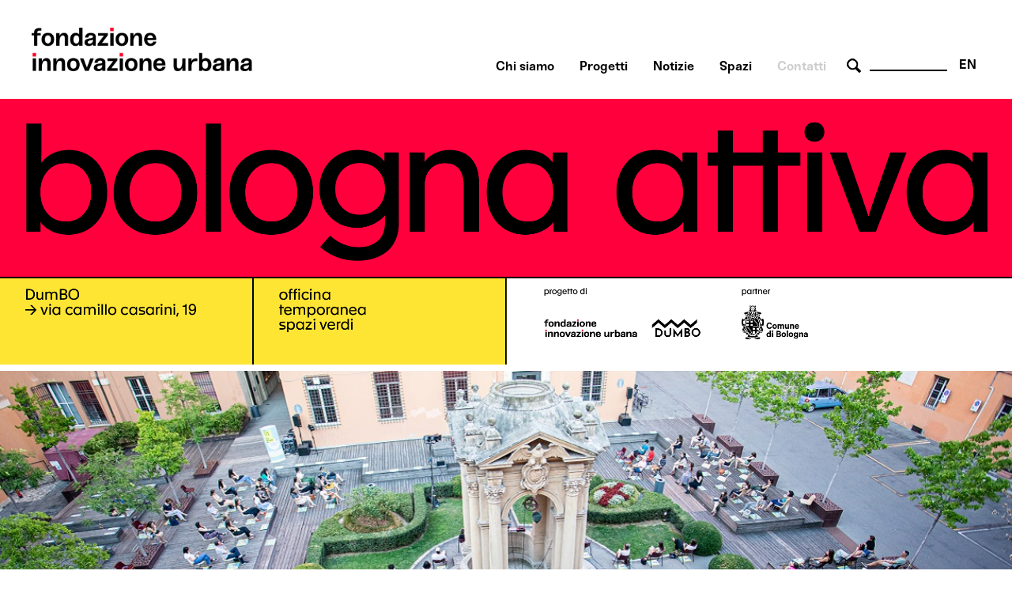

--- FILE ---
content_type: text/html; charset=utf-8
request_url: http://www.fondazioneinnovazioneurbana.it/contatti-orari/45-uncategorised/2982-spazi-di-comunita-bologna-attiva-giornate-di-laboratori-e-condivisione
body_size: 60717
content:

    <html xmlns="http://www.w3.org/1999/xhtml" xml:lang="it-it" lang="it-it" dir="ltr">

    <head>

        <meta name="viewport" content="user-scalable=no, initial-scale=1, maximum-scale=1, minimum-scale=1, width=device-width, height=device-height, target-densitydpi=device-dpi" />

        <!-- The following JDOC Head tag loads all the header and meta information from your site config and content. -->
        <base href="http://www.fondazioneinnovazioneurbana.it/contatti-orari/45-uncategorised/2982-spazi-di-comunita-bologna-attiva-giornate-di-laboratori-e-condivisione" />
	<meta http-equiv="content-type" content="text/html; charset=utf-8" />
	<meta name="keywords" content="bologna, innovazione, partecipazione, collaborazione, immaginazione  " />
	<meta name="author" content="Fabrizia" />
	<meta name="description" content="Centro multidisciplinare di ricerca, sviluppo, co-produzione e comunicazione delle trasformazioni urbane a servizio della costruzione dell'immaginario futuro della città." />
	<meta name="generator" content="Joomla! - Open Source Content Management" />
	<title>Spazi di Comunità @ Bologna Attiva: giornate di laboratori e condivisione</title>
	<link href="/favicon.ico" rel="shortcut icon" type="image/vnd.microsoft.icon" />
	<link href="http://www.fondazioneinnovazioneurbana.it/component/search/?Itemid=506&amp;catid=45&amp;id=2982&amp;format=opensearch" rel="search" title="Vai www.fondazioneinnovazioneurbana.it" type="application/opensearchdescription+xml" />
	<link href="/plugins/system/cookiesck/assets/front.css?ver=3.3.4" rel="stylesheet" type="text/css" />
	<link href="/modules/mod_bppopup/assets/module-e3545e.css?8ff0f761b9b7268b3b0017f0b4334f5f" rel="stylesheet" id="mod-bppopup" type="text/css" />
	<link href="/media/mod_languages/css/template.css?8ff0f761b9b7268b3b0017f0b4334f5f" rel="stylesheet" type="text/css" />
	<style type="text/css">

			#cookiesck {
				position:fixed;
				left:0;
				right: 0;
				bottom: 0;
				z-index: 1000000;
				min-height: 30px;
				color: #eeeeee;
				background: rgba(0,0,0,0.7);
				text-align: center;
				font-size: 14px;
				line-height: 14px;
				height: 60%;
			}
			#cookiesck_text {
				padding: 10px 0;
				display: inline-block;
			}
			#cookiesck_buttons {
				float: right;
			}
			.cookiesck_button,
			#cookiesck_accept,
			#cookiesck_decline,
			#cookiesck_settings,
			#cookiesck_readmore {
				float:left;
				padding:10px;
				margin: 5px;
				border-radius: 3px;
				text-decoration: none;
				cursor: pointer;
				transition: all 0.2s ease;
			}
			#cookiesck_readmore {
				float:right;
			}
			#cookiesck_accept {
				background: #1176a6;
				border: 2px solid #1176a6;
				color: #f5f5f5;
			}
			#cookiesck_accept:hover {
				background: transparent;
				border: 2px solid darkturquoise;
				color: darkturquoise;
			}
			#cookiesck_decline {
				background: #000;
				border: 2px solid #000;
				color: #f5f5f5;
			}
			#cookiesck_decline:hover {
				background: transparent;
				border: 2px solid #fff;
				color: #fff;
			}
			#cookiesck_settings {
				background: #fff;
				border: 2px solid #fff;
				color: #000;
			}
			#cookiesck_settings:hover {
				background: transparent;
				border: 2px solid #fff;
				color: #fff;
			}
			#cookiesck_options {
				display: none;
				width: 30px;
				height: 30px;
				border-radius: 15px;
				box-sizing: border-box;
				position: fixed;
				bottom: 0;
				left: 0;
				margin: 10px;
				border: 1px solid #ccc;
				cursor: pointer;
				background: #fff url(/plugins/system/cookiesck/assets/cookies-icon.svg) center center no-repeat;
				background-size: 80% auto;
				z-index: 1000000;
			}
			#cookiesck_options > .inner {
				display: none;
				width: max-content;
				margin-top: -40px;
				background: rgba(0,0,0,0.7);
				position: absolute;
				font-size: 14px;
				color: #fff;
				padding: 4px 7px;
				border-radius: 3px;
			}
			#cookiesck_options:hover > .inner {
				display: block;
			}
			#cookiesck > div {
				display: flex;
				justify-content: space-around;
				align-items: center;
				flex-direction: column;
			}
			
			
			.cookiesck-iframe-wrap-text {
				position: absolute;
				width: 100%;
				padding: 10px;
				color: #fff;
				top: 50%;
				transform: translate(0,-60%);
				text-align: center;
			}
			.cookiesck-iframe-wrap:hover .cookiesck-iframe-wrap-text {
				color: #333;
			}

		
 .cloaked_email span:before { content: attr(data-ep-af9d9); } .cloaked_email span:after { content: attr(data-ep-b2cb6); } 
div.mod_search96 input[type="search"]{ width:auto; }
	</style>
	<script src="/media/jui/js/jquery.min.js?8ff0f761b9b7268b3b0017f0b4334f5f" type="text/javascript"></script>
	<script src="/media/jui/js/jquery-noconflict.js?8ff0f761b9b7268b3b0017f0b4334f5f" type="text/javascript"></script>
	<script src="/media/jui/js/jquery-migrate.min.js?8ff0f761b9b7268b3b0017f0b4334f5f" type="text/javascript"></script>
	<script src="/media/system/js/caption.js?8ff0f761b9b7268b3b0017f0b4334f5f" type="text/javascript"></script>
	<script src="/plugins/system/cookiesck/assets/front.js?ver=3.3.4" type="text/javascript"></script>
	<script src="/modules/mod_bppopup/assets/module-e3545e.js?8ff0f761b9b7268b3b0017f0b4334f5f" id="mod-bppopup" type="text/javascript"></script>
	<!--[if lt IE 9]><script src="/media/system/js/html5fallback.js?8ff0f761b9b7268b3b0017f0b4334f5f" type="text/javascript"></script><![endif]-->
	<script type="text/javascript">
jQuery(window).on('load',  function() {
				new JCaption('img.caption');
			});
var COOKIESCK = {
	ALLOWED : ["cookiesck","cookiesckiframes","a882938d34d83e9adad7e51275274e63"]
	, VALUE : 'no'
	, UNIQUE_KEY : 'b8qd07vqovq1340qr0dg146lvd'
	, LOG : '0'
	, LIST : '{|QQ|Analytics|QQ|:{|QQ|name|QQ|:|QQ|Analytics|QQ|,|QQ|desc|QQ|:|QQ||QQ|,|QQ|platforms|QQ|:{|QQ|Google Analytics|QQ|:{|QQ|name|QQ|:|QQ|Google Analytics|QQ|,|QQ|desc|QQ|:|QQ||QQ|,|QQ|legal|QQ|:0,|QQ|cookies|QQ|:{|QQ|256c18e8-d881-11e9-8a34-2a2ae2dbcce4|QQ|:{|QQ|id|QQ|:|QQ|256c18e8-d881-11e9-8a34-2a2ae2dbcce4|QQ|,|QQ|key|QQ|:|QQ|_ga|QQ|,|QQ|desc|QQ|:|QQ|ID used to identify users|QQ|},|QQ|256c26f8-d881-11e9-8a34-2a2ae2dbcce4|QQ|:{|QQ|id|QQ|:|QQ|256c26f8-d881-11e9-8a34-2a2ae2dbcce4|QQ|,|QQ|key|QQ|:|QQ|__utma|QQ|,|QQ|desc|QQ|:|QQ|ID used to identify users and sessions|QQ|},|QQ|256c2afe-d881-11e9-8a34-2a2ae2dbcce4|QQ|:{|QQ|id|QQ|:|QQ|256c2afe-d881-11e9-8a34-2a2ae2dbcce4|QQ|,|QQ|key|QQ|:|QQ|__utmc|QQ|,|QQ|desc|QQ|:|QQ|Used only with old Urchin versions of Google Analytics and not with GA.js. Was used to distinguish between new sessions and visits at the end of a session.|QQ|},|QQ|256c2c3e-d881-11e9-8a34-2a2ae2dbcce4|QQ|:{|QQ|id|QQ|:|QQ|256c2c3e-d881-11e9-8a34-2a2ae2dbcce4|QQ|,|QQ|key|QQ|:|QQ|__utmz|QQ|,|QQ|desc|QQ|:|QQ|Contains information about the traffic source or campaign that directed user to the website. The cookie is set when the GA.js javascript is loaded and updated when data is sent to the Google Anaytics server|QQ|},|QQ|256c287e-d881-11e9-8a34-2a2ae2dbcce4|QQ|:{|QQ|id|QQ|:|QQ|256c287e-d881-11e9-8a34-2a2ae2dbcce4|QQ|,|QQ|key|QQ|:|QQ|__utmt|QQ|,|QQ|desc|QQ|:|QQ|Used to monitor number of Google Analytics server requests|QQ|},|QQ|d7496a0e-7f4b-4e20-b288-9d5e4852fa79|QQ|:{|QQ|id|QQ|:|QQ|d7496a0e-7f4b-4e20-b288-9d5e4852fa79|QQ|,|QQ|key|QQ|:|QQ|_ga_|QQ|,|QQ|desc|QQ|:|QQ|ID used to identify users|QQ|},|QQ|256c29c8-d881-11e9-8a34-2a2ae2dbcce4|QQ|:{|QQ|id|QQ|:|QQ|256c29c8-d881-11e9-8a34-2a2ae2dbcce4|QQ|,|QQ|key|QQ|:|QQ|__utmb|QQ|,|QQ|desc|QQ|:|QQ|Used to distinguish new sessions and visits. This cookie is set when the GA.js javascript library is loaded and there is no existing __utmb cookie. The cookie is updated every time data is sent to the Google Analytics server.|QQ|}}}}},|QQ|Unknown|QQ|:{|QQ|name|QQ|:|QQ|Unknown|QQ|,|QQ|desc|QQ|:|QQ||QQ|,|QQ|platforms|QQ|:{|QQ|Unknown|QQ|:{|QQ|name|QQ|:|QQ|Unknown|QQ|,|QQ|desc|QQ|:|QQ||QQ|,|QQ|legal|QQ|:0,|QQ|cookies|QQ|:{|QQ||QQ|:{|QQ|id|QQ|:|QQ||QQ|,|QQ|key|QQ|:|QQ|_ga_4NDLQNL2GW|QQ|,|QQ|desc|QQ|:|QQ||QQ|}}}}}}'
	, LIFETIME : '365'
	, DEBUG : '0'
	, TEXT : {
		INFO : 'By visiting our website you agree that we are using cookies to ensure you to get the best experience.'
		, ACCEPT_ALL : 'Accept all'
		, ACCEPT_ALL : 'Accept all'
		, DECLINE_ALL : 'Decline all'
		, SETTINGS : 'Customize'
		, OPTIONS : 'Cookies options'
		, CONFIRM_IFRAMES : 'Please confirm that you want to enable the iframes'
	}
};

if( document.readyState !== "loading" ) {
new Cookiesck({lifetime: "365", layout: "layout1", reload: "1"}); 
} else {
	document.addEventListener("DOMContentLoaded", function () {
		new Cookiesck({lifetime: "365", layout: "layout1", reload: "1"}); 
	});
}
 window.RegularLabs=window.RegularLabs||{};window.RegularLabs.EmailProtector=window.RegularLabs.EmailProtector||{unCloak:function(e,g){document.querySelectorAll("."+e).forEach(function(a){var f="",c="";a.className=a.className.replace(" "+e,"");a.querySelectorAll("span").forEach(function(d){for(name in d.dataset)0===name.indexOf("epA")&&(f+=d.dataset[name]),0===name.indexOf("epB")&&(c=d.dataset[name]+c)});if(c){var b=a.nextElementSibling;b&&"script"===b.tagName.toLowerCase()&&b.parentNode.removeChild(b);b=f+c;g?(a.parentNode.href="mailto:"+b,a.parentNode.removeChild(a)):a.innerHTML=b}})}}; 
jQuery(function($){
        $.magnificPopup.open({"items":{"type":"image","src":"\/images\/FondazioneIU_PopUp_Sitoweb_02.jpg"},"image":{"markup":"\r\n            <div class=\"mfp-figure\">\r\n                <div class=\"mfp-close\"><\/div>\r\n                <a class=\"mfp-img-wrapper\" href=\"https:\/\/fondazioneiu.it\/\"><span class=\"mfp-img\"><\/span><\/a>\r\n                <div class=\"mfp-bottom-bar\">\r\n                    <div class=\"mfp-title\"><\/div>\r\n                    <div class=\"mfp-counter\"><\/div>\r\n                <\/div>\r\n            <\/div>"}});
    });
	</script>

          
        <!-- Google tag (gtag.js) susy -->
		<script async src="https://www.googletagmanager.com/gtag/js?id=G-4NDLQNL2GW"></script>
		<script>
		  window.dataLayer = window.dataLayer || [];
		  function gtag(){dataLayer.push(arguments);}
		  gtag('js', new Date());

		  gtag('config', 'G-4NDLQNL2GW');
		</script>  

        <link rel="shortcut icon" type="image/x-icon" href="/favicon.ico" />



        <link rel="stylesheet" href="/templates/system/css/system.css" type="text/css" />
        <link rel="stylesheet" href="/templates/system/css/general.css" type="text/css" />

        <!-- The following line loads the template CSS file located in the template folder. -->
        <link rel="stylesheet" href="/templates/fiu-2020/css/template.css" type="text/css" />
      
      
        <!--[if lt IE 9]>
<script>
  alert("Attenzione! Stai utilizzando una versione non aggiornata di Internet Explorer che non interpreta correttamente HTML5. Si consiglia di utilizzare una versione aggiornata o cambiare browser. - Attention! You are running ad old version of Internet Explorer, which doesn't show you correctly HTML5. Please use a moder browser.");
</script>
<p>Il sito non può essere visualizzato interamente - This site will not be fully displayed <a href="https://www.mozilla.org/it/firefox/new/">Risolvi il problema - resolve the problem</a></p>
<![endif]-->

        <!--meta property="og:title" content="URBAN CENTER BOLOGNA" />
  <meta property="og:description" content="PROGETTAZIONE URBANA A BOLOGNA" />
 <meta property="og:image" content="http://www.urbancenterbologna.it/images/logourban200.jpg" /-->



    

<meta name="google-site-verification" content="" />

<script type="text/javascript">
 var _gaq = _gaq || [];
 _gaq.push(['_setAccount', 'UA-3078329-13']);
_gaq.push(['_trackPageview']);

 (function() {
  var ga = document.createElement('script'); ga.type = 'text/javascript'; ga.async = true;
  ga.src = ('https:' == document.location.protocol ? 'https://ssl' : 'http://www') + '.google-analytics.com/ga.js';
  var s = document.getElementsByTagName('script')[0]; s.parentNode.insertBefore(ga, s);
 })();
</script>
<!-- Asynchonous Google Analytics Plugin by PB Web Development -->

</head>

    <body id="page_bg">

        <a name="up" id="up"></a>

        <div class="center">
            <!--header-->
                        <div id="header" class="customwidth">
                

<div class="custom"  >
	<p><a href="/fondazione-innovazione-urbana-home" class="titolosito"><img src="/templates/fiu-2020/images/FIU_Logo_header.png" alt="fondazione innovazione urbana - logo website" width="290" /></a></p></div>
<div class="mod-languages aright english">

	<ul class="lang-inline" dir="ltr">
									<li>
			<a href="/en/contact-us">
							EN						</a>
			</li>
				</ul>

</div>
<div class="search aright cerca mod_search96">
	<form action="/contatti-orari" method="post" class="form-inline" role="search">
		 <button class="button btn btn-primary" onclick="this.form.searchword.focus();"> cerca</button><label for="mod-search-searchword96" class="element-invisible">Cerca...</label> <input name="searchword" id="mod-search-searchword96" maxlength="200"  class="inputbox search-query input-medium" type="search" size="10" placeholder=" " />		<input type="hidden" name="task" value="search" />
		<input type="hidden" name="option" value="com_search" />
		<input type="hidden" name="Itemid" value="506" />
	</form>
</div>
<ul class="nav menuaa noprimofiglio ubc hide nosecondofiglio mod-list">
<li class="item-836"><a href="/chisiamo" >Chi siamo</a></li><li class="item-1091"><a href="/progetti" >Progetti</a></li><li class="item-1042"><a href="/notizie" >Notizie</a></li><li class="item-838"><a href="/spazi" >Spazi</a></li><li class="item-837 current active"><a href="/contatti-orari" >Contatti</a></li></ul>

            </div>
                        <!--fine header-->

            <div class="clr"></div>
            <div id="wrapper">
                <div id="wrapper_r">

                    <div id="whitebox">




                        <div id="whitebox_m">
                            <div id="area">
                                                 <!--topvideo-->
  									                  									    <!--fine topvideo-->
  <!--inizio leftcolumn-->
                                                                <div id="leftcolumn">

                                    		<div class="moduletableimgbanner">
						

<div class="customimgbanner"  >
	<p><img src="/images/BolognaAttiva/banner_fiu_attiva_2024.png" width="2542" height="667" alt="banner fiu attiva 2024" /></p></div>
		</div>
			<div class="moduletableimgbanner">
						

<div class="customimgbanner"  >
	<p><img src="/images/IUL/Cortile_Banner_Spazi.jpg" width="1220" height="362" alt="Cortile Banner Spazi" /></p></div>
		</div>
	
                                </div>
                                                                <!--fine leftcolumn -->       
                                                                <div id="maincolumn">


                                                                            <div class="nopad">
                                            <div class="interno">

                                                  
                                              <!--topnotizie-->
  									                  									    <!--fine topnotizie-->


                                                <div id="system-message-container">
	</div>

                                                <div class="item-page" itemscope itemtype="https://schema.org/Article">
	<meta itemprop="inLanguage" content="it-IT" />
	
		
						
		
	
	
		<dl class="fields-container">
	<dd class="field-entry prendi-posto "><span class="field-value ">DumBO 10.12.2022</span>
</dd></dl>
								<div itemprop="articleBody">
		<p>Continuano le attività <strong>Blocco comune qp </strong>all’interno degli<strong> Spazi di Comunità di Bologna Attiva</strong>, nel capannone Officina a DumBO. Nelle settimane che precedono le vacanze invernali, sono diversi gli appuntamenti che coinvolgeranno le realtà che gestiscono gli spazi e gli abitanti del quartiere:</p>
 
<ul style="list-style-type: circle;">
<li aria-level="1"><strong>sabato 10 dicembre, dalle ore 10</strong>, la <strong>colazione di vicinato</strong> nella corte interna di via dello Scalo, organizzata dal <a href="https://www.comune.bologna.it/quartieri/porto-saragozza/progetti/portierato-comunita" target="_blank" rel="noopener">Portierato Porto</a>, <a href="https://www.aspbologna.it/inclusione-sociale/servizi-erogati/inclusione-sociale/condominio-scalo-il-cohousing-dei-senza-dimora" target="_blank" rel="noopener">Condominio Scalo</a>, <a href="https://www.bibliotechebologna.it/biblioteche/biblioteca-jorge-luis-borges" target="_blank" rel="noopener">Biblioteca Jose Luis Borges,</a><a href="http://www.liberabologna.it/" target="_blank" rel="noopener">Libera Bologna</a> in collaborazione con Blocco Comune.&nbsp; In programma laboratori di falegnameria in cui si costruirà un’altalena e attività di cura del verde, accompagnate da consigli di lettura, cucina e prodotti alimentari di Libera<br /><br /></li>
<li aria-level="1"><strong>sabato 10 dicembre, dalle ore 14.30</strong>, gli spazi si animeranno con laboratori natalizi di falegnameria, di produzione di candele e creme e attività per prendersi cura di P.Orto Urbano, in collaborazione con <a href="https://mercatoritrovato.it/beebo/" target="_blank" rel="noopener">BeeBO<br /><br /></a></li>
<li aria-level="1"><strong>sabato 17 dicembre, dalle 14.30</strong>, festa di natale con Swap Party, a cura delle<a href="https://www.instagram.com/le.gazze.bo/?hl=it" target="_blank" rel="noopener">Gazze</a>, laboratori natalizi di falegnameria, di creazione di decorazioni di Natale in plastica riciclata, di produzione di candele e creme e attività per prendersi cura di P.Orto Urbano, in collaborazione con BeeBO e <a href="https://backbo.it/" target="_blank" rel="noopener">BackBo</a>.</li>
</ul>
<p><strong>Blocco comune qp</strong> è un progetto presentato da<strong> Ya Basta Bologna ODV in rete con Collettivo Verso, Ar.co Wood Workshop, Piazza Grande, Centro studi analisi di psicologia e sociologia applicate due e Leila Bologna - La biblioteca degli oggetti</strong> e che abbiamo selezionato nei mesi scorsi attraverso un <a href="/contatti-orari/45-uncategorised/2832-spazi-di-comunita-bologna-attiva-i-vincitori-dell-avviso-pubblico">bando</a>, con l’obiettivo di creare un nuovo spazio di comunità aperto al territorio e alle famiglie del quartiere Porto-Saragozza e di quotidiana collaborazione, socialità e confronto.&nbsp;</p>
<p>Lo spazio è diventato un <strong>hub di artigianato sociale ibrido</strong>, dove si combinano saperi multipli, percorsi educativi, comunità locali: <strong>architetti, falegnami, designers, gamers, attivisti e giovani residenti del quartiere Porto-Saragozza insieme per progettare un pezzo del nostro futuro</strong>.&nbsp;</p>
<p>» Per saperne di più, leggi la nostra <a href="/contatti-orari/45-uncategorised/2951-spazi-di-comunita-bologna-attiva-al-via-le-attivita-nello-spazio-rigenerato">notizia della giornata inaugurale dello spazio lo scorso 23 di ottobre.&nbsp;</a></p>
<p>Ingresso libero e gratuito.&nbsp;</p>
<p>L'iniziativa è finanziata dai fondi PON METRO Bologna, Programma Operativo Nazionale “Città Metropolitane 2014 – 2020” Asse 3 Progetto BO3.3.1j, nel quadro del progetto delle Scuole di Quartiere di Bologna.</p>	</div>

											<dl class="article-info muted">

		
			<dt class="article-info-term">
							</dt>

			
			
			
			
										<dd class="published">
				<span class="icon-calendar" aria-hidden="true"></span>
				<time datetime="2022-12-06T08:33:45+00:00" itemprop="datePublished">
					Pubblicato: 06 Dicembre 2022				</time>
			</dd>			
		
					
										<dd class="modified">
				<span class="icon-calendar" aria-hidden="true"></span>
				<time datetime="2022-12-06T08:44:11+00:00" itemprop="dateModified">
					Ultima modifica: 06 Dicembre 2022				</time>
			</dd>			
						</dl>
											<ul class="tags inline">
																	<li class="tag-4 tag-list0" itemprop="keywords">
					<a href="/partecipa" class="label label-info">
						incontri					</a>
				</li>
																				<li class="tag-353 tag-list1" itemprop="keywords">
					<a href="/component/tags/tag/bologna-attiva-aggiornamenti" class="label label-info">
						Bologna Attiva aggiornamenti					</a>
				</li>
						</ul>
			
							</div>

                                                <!-- sotto alle notizie -->

                                                
                                                <!-- FINE sotto alle notizie -->

<!-- inizio rightcolumn -->
                                                                                                <div id="rightcolumn">
                                                    		<div class="moduletable approfondimenti">
							<h3 class="aggiornamenti">Aggiornamenti Bologna Attiva</h3>
						<ul class="category-module approfondimenti mod-list">
						<li>
									<a class="mod-articles-category-title " href="/strategie-progetti-urban-center-bologna/progetti-mostra-urban-center-bologna/45-uncategorised/3283-bologna-attiva-luogo-di-incontro-e-dialogo-sulla-citta-gli-eventi-ospitati">Bologna Attiva, luogo di incontro e dialogo sulla città. Gli eventi ospitati</a>
				
				
				
				
				
				
				
							</li>
					<li>
									<a class="mod-articles-category-title " href="/strategie-progetti-urban-center-bologna/progetti-mostra-urban-center-bologna/45-uncategorised/3216-torna-lo-sportello-lavoro-creativo-bologna-attiva-in-collaborazione-con-la-merenda-vivere-odiando-il-natale">Torna lo Sportello lavoro creativo @ Bologna Attiva in collaborazione con La Merenda - Vivere odiando il Natale</a>
				
				
				
				
				
				
				
							</li>
					<li>
									<a class="mod-articles-category-title " href="/strategie-progetti-urban-center-bologna/progetti-mostra-urban-center-bologna/45-uncategorised/3215-rete-al-femminile-presenta-pillole-legali-un-incontro-sugli-strumenti-per-auto-tutelare-il-proprio-fatturato-dagli-insoluti">Rete al Femminile presenta Pillole legali, un incontro sugli strumenti per auto-tutelare il proprio fatturato dagli insoluti</a>
				
				
				
				
				
				
				
							</li>
					<li>
									<a class="mod-articles-category-title " href="/strategie-progetti-urban-center-bologna/progetti-mostra-urban-center-bologna/45-uncategorised/3210-torna-lo-sportello-lavoro-creativo-bologna-attiva-in-collaborazione-con-la-merenda-vivere-di-fotografia">Torna lo Sportello lavoro creativo @ Bologna Attiva in collaborazione con La Merenda - Vivere di fotografia</a>
				
				
				
				
				
				
				
							</li>
					<li>
									<a class="mod-articles-category-title " href="/strategie-progetti-urban-center-bologna/progetti-mostra-urban-center-bologna/45-uncategorised/3205-giustizia-ambientale-e-giustizia-sociale-e-possibile-agire-per-entrambe-tavola-rotonda-per-i-30-anni-di-ex-aequo">Giustizia ambientale e giustizia sociale: è possibile agire per entrambe - Tavola rotonda per i 30 anni di Ex-Aequo</a>
				
				
				
				
				
				
				
							</li>
					<li>
									<a class="mod-articles-category-title " href="/strategie-progetti-urban-center-bologna/progetti-mostra-urban-center-bologna/45-uncategorised/3201-lo-sportello-lavoro-creativo-bologna-attiva-in-collaborazione-con-la-merenda-presentano-vivere-di-animazione-al-future-film-festival">Lo Sportello lavoro creativo @ Bologna Attiva in collaborazione con La Merenda presentano Vivere di animazione al Future Film Festival</a>
				
				
				
				
				
				
				
							</li>
					<li>
									<a class="mod-articles-category-title " href="/strategie-progetti-urban-center-bologna/progetti-mostra-urban-center-bologna/45-uncategorised/3188-torna-lo-sportello-lavoro-creativo-bologna-attiva-in-collaborazione-con-la-merenda-vivere-di-filosofia">Torna lo Sportello lavoro creativo @ Bologna Attiva in collaborazione con La Merenda - Vivere di filosofia</a>
				
				
				
				
				
				
				
							</li>
					<li>
									<a class="mod-articles-category-title " href="/strategie-progetti-urban-center-bologna/progetti-mostra-urban-center-bologna/45-uncategorised/3181-rete-al-femminile-un-incontro-su-lavoro-e-rapporto-con-il-cibo">Rete al Femminile - un incontro su lavoro e rapporto con il cibo</a>
				
				
				
				
				
				
				
							</li>
					<li>
									<a class="mod-articles-category-title " href="/strategie-progetti-urban-center-bologna/progetti-mostra-urban-center-bologna/45-uncategorised/3180-sportello-lavoro-creativo-bologna-attiva-e-merenda-podcast-vivere-di-recitazione">Sportello Lavoro Creativo @ Bologna Attiva e Merenda podcast - Vivere di recitazione</a>
				
				
				
				
				
				
				
							</li>
					<li>
									<a class="mod-articles-category-title " href="/strategie-progetti-urban-center-bologna/progetti-mostra-urban-center-bologna/45-uncategorised/3173-cooding-due-giornate-di-incontri-internazionali-per-le-cooperative-sul-digitale-e-le-nuove-tecnologie">Cooding, due giornate di incontri internazionali per le cooperative sul digitale e le nuove tecnologie</a>
				
				
				
				
				
				
				
							</li>
					<li>
									<a class="mod-articles-category-title " href="/strategie-progetti-urban-center-bologna/progetti-mostra-urban-center-bologna/45-uncategorised/3172-tornano-gli-incontri-di-rete-al-femminile">Tornano gli incontri di Rete al Femminile</a>
				
				
				
				
				
				
				
							</li>
					<li>
									<a class="mod-articles-category-title " href="/strategie-progetti-urban-center-bologna/progetti-mostra-urban-center-bologna/45-uncategorised/3171-torna-lo-sportello-lavoro-creativo-bologna-attiva-in-collaborazione-con-la-merenda-vivere-di-fumetti">Torna lo Sportello lavoro creativo @ Bologna Attiva in collaborazione con La Merenda - Vivere di fumetti</a>
				
				
				
				
				
				
				
							</li>
					<li>
									<a class="mod-articles-category-title " href="/strategie-progetti-urban-center-bologna/progetti-mostra-urban-center-bologna/45-uncategorised/3170-sportello-lavoro-creativo-bologna-attiva-il-calendario-degli-appuntamenti-della-stagione-2023-2024">Sportello Lavoro Creativo @ Bologna Attiva: il calendario degli appuntamenti della stagione 2023-2024</a>
				
				
				
				
				
				
				
							</li>
					<li>
									<a class="mod-articles-category-title " href="/strategie-progetti-urban-center-bologna/progetti-mostra-urban-center-bologna/45-uncategorised/3163-bologna-attiva-e-la-biblioteca-jorge-luis-borges-presentano-noialtre">Bologna Attiva e la Biblioteca Jorge Luis Borges presentano Noialtre</a>
				
				
				
				
				
				
				
							</li>
					<li>
									<a class="mod-articles-category-title " href="/strategie-progetti-urban-center-bologna/progetti-mostra-urban-center-bologna/45-uncategorised/3160-danza-urbana-doppio-appuntamento-nell-area-scalo-malvasia-e-a-bologna-attiva">Danza Urbana: doppio appuntamento nell'area Scalo Malvasia e a Bologna Attiva</a>
				
				
				
				
				
				
				
							</li>
					<li>
									<a class="mod-articles-category-title " href="/strategie-progetti-urban-center-bologna/progetti-mostra-urban-center-bologna/45-uncategorised/3159-workshop-internazionale-sulle-strategie-per-lo-spazio-pubblico-a-cura-di-public-space-academy">Workshop internazionale sulle strategie per lo spazio pubblico a cura di Public Space Academy </a>
				
				
				
				
				
				
				
							</li>
					<li>
									<a class="mod-articles-category-title " href="/strategie-progetti-urban-center-bologna/progetti-mostra-urban-center-bologna/45-uncategorised/3134-ciclo-di-incontri-di-alfabetizzazione-digitale-per-l-inclusione-digitale-over-60">Ciclo di incontri di alfabetizzazione digitale per l’inclusione digitale over 60</a>
				
				
				
				
				
				
				
							</li>
					<li>
									<a class="mod-articles-category-title " href="/strategie-progetti-urban-center-bologna/progetti-mostra-urban-center-bologna/45-uncategorised/3132-twin-hubs-esperienza-di-scambio-di-pratiche-tra-hub-europei-con-dumbo-bologna-attiva-e-kaapeli">Twin hubs: esperienza di scambio di pratiche tra hub europei con DumBO, Bologna Attiva e Kaapeli</a>
				
				
				
				
				
				
				
							</li>
					<li>
									<a class="mod-articles-category-title " href="/strategie-progetti-urban-center-bologna/progetti-mostra-urban-center-bologna/45-uncategorised/3118-creators-day-negli-spazi-di-bologna-attiva-giornata-a-porte-aperte-delle-industrie-creative-e-culturali">Creators Day negli spazi di Bologna Attiva: giornata a porte aperte delle industrie creative e culturali </a>
				
				
				
				
				
				
				
							</li>
					<li>
									<a class="mod-articles-category-title " href="/strategie-progetti-urban-center-bologna/progetti-mostra-urban-center-bologna/45-uncategorised/3110-rete-al-femminile-incontro-sulla-lis">Rete al Femminile - Incontro sulla LIS</a>
				
				
				
				
				
				
				
							</li>
					<li>
									<a class="mod-articles-category-title " href="/strategie-progetti-urban-center-bologna/progetti-mostra-urban-center-bologna/45-uncategorised/3102-sportello-lavoro-creativo-bologna-attiva-e-merenda-podcast-vivere-la-citta-del-futuro">Sportello Lavoro Creativo @ Bologna Attiva e Merenda Podcast - Vivere la città del futuro </a>
				
				
				
				
				
				
				
							</li>
					<li>
									<a class="mod-articles-category-title " href="/strategie-progetti-urban-center-bologna/progetti-mostra-urban-center-bologna/45-uncategorised/3100-presentazione-del-libro-illustrato-ciclo-con-natalie-byrne">Presentazione del libro illustrato Ciclo con Natalie Byrne</a>
				
				
				
				
				
				
				
							</li>
					<li>
									<a class="mod-articles-category-title " href="/strategie-progetti-urban-center-bologna/progetti-mostra-urban-center-bologna/45-uncategorised/3099-la-merenda-live-bologna-attiva-vivere-di-dati">La Merenda Live @ Bologna Attiva - Vivere di dati</a>
				
				
				
				
				
				
				
							</li>
					<li>
									<a class="mod-articles-category-title " href="/strategie-progetti-urban-center-bologna/progetti-mostra-urban-center-bologna/45-uncategorised/3097-rete-al-femminile-incontro-sull-armocromia">Rete al Femminile, incontro sull’armocromia</a>
				
				
				
				
				
				
				
							</li>
					<li>
									<a class="mod-articles-category-title " href="/strategie-progetti-urban-center-bologna/progetti-mostra-urban-center-bologna/45-uncategorised/3085-sportello-lavoro-creativo-bologna-attiva-e-merenda-podcast-vivere-di-stand-up-comedy">Sportello Lavoro Creativo @ Bologna Attiva e Merenda podcast - Vivere di stand-up comedy - Rimandato al 3 maggio</a>
				
				
				
				
				
				
				
							</li>
					<li>
									<a class="mod-articles-category-title " href="/strategie-progetti-urban-center-bologna/progetti-mostra-urban-center-bologna/45-uncategorised/3072-presentazione-di-fehida-romanzo-a-fumetti-di-tommaso-renzoni-e-raffaele-sorrentino">Presentazione di Fehida, romanzo a fumetti di Tommaso Renzoni e Raffaele Sorrentino</a>
				
				
				
				
				
				
				
							</li>
					<li>
									<a class="mod-articles-category-title " href="/strategie-progetti-urban-center-bologna/progetti-mostra-urban-center-bologna/45-uncategorised/3071-sportello-lavoro-creativo-bologna-attiva-e-merenda-podcast-vivere-cantando">Sportello Lavoro Creativo @ Bologna Attiva e Merenda Podcast - Vivere cantando </a>
				
				
				
				
				
				
				
							</li>
					<li>
									<a class="mod-articles-category-title " href="/strategie-progetti-urban-center-bologna/progetti-mostra-urban-center-bologna/45-uncategorised/3066-rete-al-femminile-personal-emotional-branding">Rete al Femminile: Intelligenza emotiva</a>
				
				
				
				
				
				
				
							</li>
					<li>
									<a class="mod-articles-category-title " href="/strategie-progetti-urban-center-bologna/progetti-mostra-urban-center-bologna/45-uncategorised/3059-ultimo-appuntamento-per-fatti-di-genere-bologna-attiva-donna-sola">Ultimo appuntamento per Fatti di genere @ Bologna Attiva: Donna Sola</a>
				
				
				
				
				
				
				
							</li>
					<li>
									<a class="mod-articles-category-title " href="/strategie-progetti-urban-center-bologna/progetti-mostra-urban-center-bologna/45-uncategorised/3058-prosegue-la-rassegna-fatti-di-genere-con-uno-sportello-di-consulenza-sul-lavoro-creativo-e-l-incontro-pubblico-attivismi-per-il-presente-e-per-il-futuro">Prosegue la rassegna Fatti di genere con uno sportello di consulenza sul lavoro creativo e l’incontro pubblico Attivismi per il presente e per il futuro</a>
				
				
				
				
				
				
				
							</li>
					<li>
									<a class="mod-articles-category-title " href="/strategie-progetti-urban-center-bologna/progetti-mostra-urban-center-bologna/45-uncategorised/3054-fatti-di-genere-bologna-attiva-rete-al-femminile-personal-emotional-branding">Fatti di genere @ Bologna Attiva: Rete al Femminile - Personal & Emotional Branding</a>
				
				
				
				
				
				
				
							</li>
					<li>
									<a class="mod-articles-category-title " href="/strategie-progetti-urban-center-bologna/progetti-mostra-urban-center-bologna/45-uncategorised/3053-fatti-di-genere-bologna-attiva-mostra-fuori-da-me">Fatti di genere @ Bologna Attiva: mostra Fuori da me </a>
				
				
				
				
				
				
				
							</li>
					<li>
									<a class="mod-articles-category-title " href="/strategie-progetti-urban-center-bologna/progetti-mostra-urban-center-bologna/45-uncategorised/3052-fatti-di-genere-bologna-attiva-e-un-figlio-quando-la-fertilita-e-i-suoi-tabu">Fatti di genere @ Bologna Attiva: E un figlio, quando? La fertilità e i suoi tabù</a>
				
				
				
				
				
				
				
							</li>
					<li>
									<a class="mod-articles-category-title " href="/strategie-progetti-urban-center-bologna/progetti-mostra-urban-center-bologna/45-uncategorised/3047-fatti-di-genere-bologna-attiva-workshop-dai-valore-alla-tua-creativita">Fatti di genere @ Bologna Attiva: workshop Dai valore alla tua creatività</a>
				
				
				
				
				
				
				
							</li>
					<li>
									<a class="mod-articles-category-title " href="/strategie-progetti-urban-center-bologna/progetti-mostra-urban-center-bologna/45-uncategorised/3042-fatti-di-genere-bologna-attiva-extra-bold-per-un-design-inclusivo">Fatti di genere @ Bologna Attiva - Extra Bold: per un design inclusivo</a>
				
				
				
				
				
				
				
							</li>
					<li>
									<a class="mod-articles-category-title " href="/strategie-progetti-urban-center-bologna/progetti-mostra-urban-center-bologna/45-uncategorised/3037-fatti-di-genere-bologna-attiva-un-ciclo-di-appuntamenti-dedicati-alle-disuguaglianze-di-genere-e-alle-narrazioni-inclusive">Fatti di genere @ Bologna Attiva: un ciclo di appuntamenti dedicati alle disuguaglianze di genere e alle narrazioni inclusive</a>
				
				
				
				
				
				
				
							</li>
					<li>
									<a class="mod-articles-category-title " href="/strategie-progetti-urban-center-bologna/progetti-mostra-urban-center-bologna/45-uncategorised/3031-bologna-attiva-e-bologna-children-s-book-fair-ai-annual-2023">Bologna Attiva e Bologna Children’s Book Fair: AI Annual 2023 </a>
				
				
				
				
				
				
				
							</li>
					<li>
									<a class="mod-articles-category-title " href="/strategie-progetti-urban-center-bologna/progetti-mostra-urban-center-bologna/45-uncategorised/3029-dumbo-vince-il-premio-nazionale-amministrazione-cittadini-imprese">DumBO vince il premio nazionale “Amministrazione, cittadini, imprese”</a>
				
				
				
				
				
				
				
							</li>
					<li>
									<a class="mod-articles-category-title " href="/strategie-progetti-urban-center-bologna/progetti-mostra-urban-center-bologna/45-uncategorised/3028-sportello-lavoro-creativo-bologna-attiva-e-merenda-podcast-vivere-di-social-media">Sportello Lavoro Creativo @ Bologna Attiva e Merenda podcast - Vivere di social media</a>
				
				
				
				
				
				
				
							</li>
					<li>
									<a class="mod-articles-category-title " href="/strategie-progetti-urban-center-bologna/progetti-mostra-urban-center-bologna/45-uncategorised/3019-sportello-lavoro-creativo-bologna-attiva-e-merenda-podcast-vivere-di-cinema">Sportello Lavoro Creativo @ Bologna Attiva e Merenda podcast - Vivere di cinema</a>
				
				
				
				
				
				
				
							</li>
					<li>
									<a class="mod-articles-category-title " href="/strategie-progetti-urban-center-bologna/progetti-mostra-urban-center-bologna/45-uncategorised/3013-sportello-lavoro-creativo-bologna-attiva-e-merenda-podcast-speciale-fantasanremo">Sportello Lavoro Creativo @ Bologna Attiva e Merenda podcast: speciale Fantasanremo</a>
				
				
				
				
				
				
				
							</li>
					<li>
									<a class="mod-articles-category-title active" href="/strategie-progetti-urban-center-bologna/progetti-mostra-urban-center-bologna/45-uncategorised/3010-nuove-competenze-per-lo-sviluppo-di-progetti-di-rigenerazione-urbana-secondo-l-approccio-della-citta-circolare">Nuove competenze per lo sviluppo di progetti di rigenerazione urbana secondo l’approccio della città circolare</a>
				
				
				
				
				
				
				
							</li>
					<li>
									<a class="mod-articles-category-title " href="/strategie-progetti-urban-center-bologna/progetti-mostra-urban-center-bologna/45-uncategorised/3007-sospensione-apertura-aula-studio-borges-a-bologna-attiva">Sospensione apertura Aula Studio Borges a Bologna Attiva</a>
				
				
				
				
				
				
				
							</li>
					<li>
									<a class="mod-articles-category-title " href="/strategie-progetti-urban-center-bologna/progetti-mostra-urban-center-bologna/45-uncategorised/3005-imprese-e-sostenibilita-il-cammino-verso-il-dovere-di-diligenza">Imprese e sostenibilità: il cammino verso il dovere di diligenza</a>
				
				
				
				
				
				
				
							</li>
					<li>
									<a class="mod-articles-category-title " href="/strategie-progetti-urban-center-bologna/progetti-mostra-urban-center-bologna/45-uncategorised/2985-sportello-lavoro-creativo-bologna-attiva-appuntamento-di-design">Sportello Lavoro Creativo @ Bologna Attiva: appuntamento di design </a>
				
				
				
				
				
				
				
							</li>
					<li>
									<a class="mod-articles-category-title " href="/strategie-progetti-urban-center-bologna/progetti-mostra-urban-center-bologna/45-uncategorised/2996-bologna-attiva-gli-orari-dell-aula-studio-borges-durante-il-periodo-natalizio">Bologna Attiva: gli orari dell'aula studio Borges durante il periodo natalizio</a>
				
				
				
				
				
				
				
							</li>
					<li>
									<a class="mod-articles-category-title " href="/strategie-progetti-urban-center-bologna/progetti-mostra-urban-center-bologna/45-uncategorised/2992-nasce-il-canale-telegram-di-bologna-attiva-2">Nasce il canale Telegram di Bologna Attiva</a>
				
				
				
				
				
				
				
							</li>
					<li>
									<a class="mod-articles-category-title " href="/strategie-progetti-urban-center-bologna/progetti-mostra-urban-center-bologna/45-uncategorised/2983-presentazione-del-romanzo-a-fumetti-la-vita-della-mia-ex-per-come-la-immagino-io">Presentazione del romanzo a fumetti La vita della mia ex per come la immagino io</a>
				
				
				
				
				
				
				
							</li>
					<li>
									<a class="mod-articles-category-title " href="/strategie-progetti-urban-center-bologna/progetti-mostra-urban-center-bologna/45-uncategorised/2982-spazi-di-comunita-bologna-attiva-giornate-di-laboratori-e-condivisione">Spazi di Comunità @ Bologna Attiva: giornate di laboratori e condivisione</a>
				
				
				
				
				
				
				
							</li>
					<li>
									<a class="mod-articles-category-title " href="/strategie-progetti-urban-center-bologna/progetti-mostra-urban-center-bologna/45-uncategorised/2976-presentazione-del-libro-regina-di-emme-e-francesco-pelosi-e-consulenza-dello-sportello-di-lavoro-creativo-con-autori-di-immagini">Presentazione del libro “Regina” di EMME e Francesco Pelosi e consulenza dello Sportello di Lavoro Creativo con Autori di Immagini </a>
				
				
				
				
				
				
				
							</li>
					<li>
									<a class="mod-articles-category-title " href="/strategie-progetti-urban-center-bologna/progetti-mostra-urban-center-bologna/45-uncategorised/2972-sportello-lavoro-creativo-bologna-attiva-il-calendario-degli-appuntamenti"> Sportello Lavoro Creativo @ Bologna Attiva: il calendario degli appuntamenti</a>
				
				
				
				
				
				
				
							</li>
					<li>
									<a class="mod-articles-category-title " href="/strategie-progetti-urban-center-bologna/progetti-mostra-urban-center-bologna/45-uncategorised/2966-torna-lo-sportello-lavoro-creativo-bologna-attiva-in-collaborazione-con-la-merenda">Torna lo Sportello lavoro creativo @ Bologna Attiva in collaborazione con La Merenda</a>
				
				
				
				
				
				
				
							</li>
					<li>
									<a class="mod-articles-category-title " href="/strategie-progetti-urban-center-bologna/progetti-mostra-urban-center-bologna/45-uncategorised/2962-festival-la-violenza-illustrata-negli-spazi-di-bologna-attiva-a-dumbo-la-mostra-fotografica-pandemica">Festival La Violenza Illustrata. La mostra fotografica PandemicA</a>
				
				
				
				
				
				
				
							</li>
					<li>
									<a class="mod-articles-category-title " href="/strategie-progetti-urban-center-bologna/progetti-mostra-urban-center-bologna/45-uncategorised/2951-spazi-di-comunita-bologna-attiva-al-via-le-attivita-nello-spazio-rigenerato">Spazi di Comunità @ Bologna Attiva: al via le attività nello spazio rigenerato</a>
				
				
				
				
				
				
				
							</li>
					<li>
									<a class="mod-articles-category-title " href="/strategie-progetti-urban-center-bologna/progetti-mostra-urban-center-bologna/45-uncategorised/2946-life-on-mars-laboratorio-creativo">Life on Mars, laboratorio creativo</a>
				
				
				
				
				
				
				
							</li>
					<li>
									<a class="mod-articles-category-title " href="/strategie-progetti-urban-center-bologna/progetti-mostra-urban-center-bologna/45-uncategorised/2940-presentazione-del-libro-il-lavoro-non-ti-ama-di-sarah-jaffe">Presentazione del libro “Il lavoro non ti ama” di Sarah Jaffe</a>
				
				
				
				
				
				
				
							</li>
					<li>
									<a class="mod-articles-category-title " href="/strategie-progetti-urban-center-bologna/progetti-mostra-urban-center-bologna/45-uncategorised/2939-a-bologna-attiva-la-mostra-fotografica-off-balance-di-giovanna-dell-acqua">A Bologna Attiva la mostra fotografica Off Balance di  Giovanna Dell’Acqua</a>
				
				
				
				
				
				
				
							</li>
					<li>
									<a class="mod-articles-category-title " href="/strategie-progetti-urban-center-bologna/progetti-mostra-urban-center-bologna/45-uncategorised/2938-mostra-sisma10-2012-2022">Mostra SISMA10 2012-2022</a>
				
				
				
				
				
				
				
							</li>
					<li>
									<a class="mod-articles-category-title " href="/strategie-progetti-urban-center-bologna/progetti-mostra-urban-center-bologna/45-uncategorised/2937-assemblea-nazionale-di-democratizing-work-italia">Assemblea nazionale della rete Democratizing Work Italia</a>
				
				
				
				
				
				
				
							</li>
					<li>
									<a class="mod-articles-category-title " href="/strategie-progetti-urban-center-bologna/progetti-mostra-urban-center-bologna/45-uncategorised/2903-open-event-intervista-a-anita-guerra-e-silvio-righi">Open Event a DumBO. Intervista ad Anita Guerra e Silvio Righi </a>
				
				
				
				
				
				
				
							</li>
					<li>
									<a class="mod-articles-category-title " href="/strategie-progetti-urban-center-bologna/progetti-mostra-urban-center-bologna/45-uncategorised/2902-aula-studio-borges-bologna-attiva-arriva-una-postazione-per-consultare-online-il-catalogo-del-polo-bibliotecario-bolognese-e-uno-scaffale-con-una-selezione-di-racconti-romanzi-e-graphic-novel">Nuovi servizi all'Aula Studio Borges @ Bologna Attiva</a>
				
				
				
				
				
				
				
							</li>
					<li>
									<a class="mod-articles-category-title " href="/strategie-progetti-urban-center-bologna/progetti-mostra-urban-center-bologna/45-uncategorised/2901-bologna-attiva-intervista-a-chiara-faini-giuseppe-seminario-e-elisabetta-caruso">Bologna Attiva. Intervista a Chiara Faini, Giuseppe Seminario e Elisabetta Caruso</a>
				
				
				
				
				
				
				
							</li>
					<li>
									<a class="mod-articles-category-title " href="/strategie-progetti-urban-center-bologna/progetti-mostra-urban-center-bologna/45-uncategorised/2900-negli-spazi-di-bologna-attiva-a-dumbo-arriva-il-servizio-di-prestito-del-kit-compleanno-itinerante-di-mammabo-project">Negli spazi di Bologna Attiva a DumBO arriva il servizio di prestito del kit compleanno itinerante di MammaBo project </a>
				
				
				
				
				
				
				
							</li>
					<li>
									<a class="mod-articles-category-title " href="/strategie-progetti-urban-center-bologna/progetti-mostra-urban-center-bologna/45-uncategorised/2879-blocco-comune-qp-intervista-a-yabasta-bologna-collettivo-verso-e-arco-wood">Blocco Comune QP: intervista a YaBasta Bologna, Collettivo Verso e Arco Wood</a>
				
				
				
				
				
				
				
							</li>
					<li>
									<a class="mod-articles-category-title " href="/strategie-progetti-urban-center-bologna/progetti-mostra-urban-center-bologna/45-uncategorised/2874-presentazione-del-libro-south-working-per-un-futuro-sostenibile-del-lavoro-agile-in-italia">Presentazione del libro “South working. Per un futuro sostenibile del lavoro agile in Italia”</a>
				
				
				
				
				
				
				
							</li>
					<li>
									<a class="mod-articles-category-title " href="/strategie-progetti-urban-center-bologna/progetti-mostra-urban-center-bologna/45-uncategorised/2873-aula-studio-borges-bologna-attiva-intervista-a-sara-morroi-e-iolanda-infante">Aula studio Borges @ Bologna Attiva. Intervista a Sara Morroi e Iolanda Infante</a>
				
				
				
				
				
				
				
							</li>
					<li>
									<a class="mod-articles-category-title " href="/strategie-progetti-urban-center-bologna/progetti-mostra-urban-center-bologna/45-uncategorised/2841-prosegue-lo-sportello-lavoro-creativo-bologna-attiva">Sportello Lavoro Creativo @ Bologna Attiva: il calendario degli appuntamenti</a>
				
				
				
				
				
				
				
							</li>
					<li>
									<a class="mod-articles-category-title " href="/strategie-progetti-urban-center-bologna/progetti-mostra-urban-center-bologna/45-uncategorised/2832-spazi-di-comunita-bologna-attiva-i-vincitori-dell-avviso-pubblico">Spazi di Comunità @ Bologna Attiva: i vincitori dell’avviso pubblico</a>
				
				
				
				
				
				
				
							</li>
					<li>
									<a class="mod-articles-category-title " href="/strategie-progetti-urban-center-bologna/progetti-mostra-urban-center-bologna/45-uncategorised/2825-sportello-lavoro-creativo-bologna-attiva">Sportello Lavoro creativo @ Bologna Attiva </a>
				
				
				
				
				
				
				
							</li>
					<li>
									<a class="mod-articles-category-title " href="/strategie-progetti-urban-center-bologna/progetti-mostra-urban-center-bologna/45-uncategorised/2816-aperto-l-avviso-pubblico-spazi-di-comunita-bologna-attiva">Aperto l’avviso pubblico Spazi di Comunità @ Bologna Attiva</a>
				
				
				
				
				
				
				
							</li>
					<li>
									<a class="mod-articles-category-title " href="/strategie-progetti-urban-center-bologna/progetti-mostra-urban-center-bologna/45-uncategorised/2804-creativita-ed-esplorazione-urbana-bologna-attiva-ospita-due-eventi">Creatività ed esplorazione urbana: Bologna Attiva ospita due eventi</a>
				
				
				
				
				
				
				
							</li>
					<li>
									<a class="mod-articles-category-title " href="/strategie-progetti-urban-center-bologna/progetti-mostra-urban-center-bologna/45-uncategorised/2771-bologna-attiva-l-aula-studio-borges-a-dumbo-aperta-durante-il-periodo-natalizio">Bologna Attiva: l'aula studio Borges a DumBO aperta durante il periodo natalizio</a>
				
				
				
				
				
				
				
							</li>
					<li>
									<a class="mod-articles-category-title " href="/strategie-progetti-urban-center-bologna/progetti-mostra-urban-center-bologna/45-uncategorised/2754-bologna-attiva-apre-le-porte-la-nuova-aula-studio-borges-a-dumbo">Bologna Attiva: apre le porte la nuova aula studio Borges a DumBO</a>
				
				
				
				
				
				
				
							</li>
					<li>
									<a class="mod-articles-category-title " href="/strategie-progetti-urban-center-bologna/progetti-mostra-urban-center-bologna/45-uncategorised/2751-un-percorso-per-costruire-la-comunita-di-bologna-attiva">Un percorso per costruire la comunità di Bologna Attiva</a>
				
				
				
				
				
				
				
							</li>
					<li>
									<a class="mod-articles-category-title " href="/strategie-progetti-urban-center-bologna/progetti-mostra-urban-center-bologna/45-uncategorised/2744-mostra-fotografica-closer-bologna-attiva">Mostra fotografica Closer @Bologna Attiva</a>
				
				
				
				
				
				
				
							</li>
					<li>
									<a class="mod-articles-category-title " href="/strategie-progetti-urban-center-bologna/progetti-mostra-urban-center-bologna/45-uncategorised/2740-futuro-freelance">Futuro freelance</a>
				
				
				
				
				
				
				
							</li>
					<li>
									<a class="mod-articles-category-title " href="/strategie-progetti-urban-center-bologna/progetti-mostra-urban-center-bologna/45-uncategorised/2731-bologna-si-attiva-in-festa">Bologna si Attiva in festa</a>
				
				
				
				
				
				
				
							</li>
					<li>
									<a class="mod-articles-category-title " href="/strategie-progetti-urban-center-bologna/progetti-mostra-urban-center-bologna/45-uncategorised/2720-bologna-si-attiva-al-via-le-attivita-di-animazione-culturale-e-socio-educativa-negli-spazi-di-dumbo">Bologna si Attiva: al via le attività di animazione culturale e socio-educativa negli spazi di DumBO</a>
				
				
				
				
				
				
				
							</li>
					<li>
									<a class="mod-articles-category-title " href="/strategie-progetti-urban-center-bologna/progetti-mostra-urban-center-bologna/45-uncategorised/2709-bologna-si-attiva-i-vincitori-dell-avviso-pubblico">Bologna si Attiva: i vincitori dell’avviso pubblico</a>
				
				
				
				
				
				
				
							</li>
					<li>
									<a class="mod-articles-category-title " href="/strategie-progetti-urban-center-bologna/progetti-mostra-urban-center-bologna/45-uncategorised/2705-bologna-si-attiva-chiuso-l-avviso-pubblico">Bologna si Attiva: chiuso l’avviso pubblico</a>
				
				
				
				
				
				
				
							</li>
					<li>
									<a class="mod-articles-category-title " href="/strategie-progetti-urban-center-bologna/progetti-mostra-urban-center-bologna/45-uncategorised/2681-aperto-l-avviso-pubblico-bologna-si-attiva">Aperto l'avviso pubblico Bologna si Attiva</a>
				
				
				
				
				
				
				
							</li>
					<li>
									<a class="mod-articles-category-title " href="/strategie-progetti-urban-center-bologna/progetti-mostra-urban-center-bologna/45-uncategorised/2663-al-via-bologna-attiva-l-evento-di-lancio">Al via Bologna Attiva: partecipa all’evento di lancio</a>
				
				
				
				
				
				
				
							</li>
					<li>
									<a class="mod-articles-category-title " href="/strategie-progetti-urban-center-bologna/progetti-mostra-urban-center-bologna/45-uncategorised/2644-bologna-attiva-nasce-biblioteca-borges-popup-una-nuova-sala-studio-negli-spazi-di-dumbo">Bologna attiva: nasce Biblioteca Borges Popup, una nuova sala studio negli spazi di DumBO</a>
				
				
				
				
				
				
				
							</li>
					<li>
									<a class="mod-articles-category-title " href="/strategie-progetti-urban-center-bologna/progetti-mostra-urban-center-bologna/45-uncategorised/2624-bologna-attiva-via-libera-al-finanziamento-regionale-per-realizzare-il-progetto">Bologna attiva: via libera al finanziamento regionale per realizzare il progetto</a>
				
				
				
				
				
				
				
							</li>
			</ul>
		</div>
	
                                                </div>
                                                
                                                <!-- fine rightcolumn -->

                                            </div>
                                            <!-- interno -->
                                        </div>
                                        <!-- nopad -->
                                    </div>
                                    <!-- maincolumn_full oppure maincolumn -->                                                                                              
                                </div>
                                <!-- area -->
                            </div>
                            <!-- whitebox_m -->
                        </div>
                        <!-- whitebox -->

                        <!-- secondo carousel -->
                                                
                                                <div class="clr"></div>
                        <!-- fine secondo carousel -->

                        <!-- sotto secondo carousel: macroaree -->
                        <div class="customwidth">
                                                    </div>
                        <!-- fine sotto secondo carousel -->



                        <div id="tabarea">
                            <table cellpadding="0" cellspacing="0" class="pill">
                                <tr>
                                    <td>
                                        <div id="cpathway">
                                            
                                        </div>
                                        <!--div class="cpathway"-->
                                    </td>
                                    <td class="pill_l"></td>
                                    <td class="pill_m">
                                        <div id="pillmenu">
                                            
                                        </div>
                                        <!-- pillmenu -->
                                    </td>
                                </tr>
                            </table>
                        </div>
                        <!-- tabarea -->



                        <div id="footer">
                            <div class="customwidth">
                                

<div class="custom "  >
	<table id="footertable">
<tbody>
<tr>
<td>
<p>Sede legale:<br /> VIA G. PETRONI 9, 40126 Bologna<br />Unità locali: <br />PIAZZA MAGGIORE 6, 40124 Bologna<br />VIA SAN MAMOLO 105, 40136 Bologna</p>
<p>051 2194455&nbsp;<br /><!-- Questo indirizzo e-mail è protetto dagli spam bot. --><span class="cloaked_email ep_7a8eb836"><span data-ep-b2cb6="" data-ep-af9d9="&#73;&#78;FO"><span data-ep-af9d9="&#64;&#70;&#79;N" data-ep-b2cb6="&#85;.&#73;T"><span data-ep-af9d9="&#68;&#65;&#90;&#73;" data-ep-b2cb6="&#79;&#78;&#69;I"></span></span></span></span><script>RegularLabs.EmailProtector.unCloak("ep_7a8eb836");</script></p>
<p>C.F. 01057150375<br />P.IVA 04167491200</p>
</td>
<td>
<p><a href="/contatti-orari/42-urbancenter/1771-fondazione-trasparente">FONDAZIONE TRASPARENTE (fino al 31.12.2023)</a></p>
<p><a href="/contatti-orari/45-uncategorised/3233-fondazione-trasparente-2024">FONDAZIONE TRASPARENTE (dal 01.01.2024)</a></p>
<p><a href="/contatti-orari/45-uncategorised/897-crediti">NOTE LEGALI, CREDITI, PRIVACY</a></p>
<p><a href="/contatti-orari/42-urbancenter/1075-utilizzo-cookie">COOKIES POLICY</a></p>
</td>
<td>
<p><a target="_blank" href="https://www.flickr.com/people/170557963@N02/" rel="noopener"><img src="/templates/fiu-2018/images/FLICR_X_SITO.png" alt="flickr" title="flickr link UC" class="miniv" /></a><a target="_blank" href="https://www.youtube.com/user/urbancenterbologna" rel="noopener"><img src="/templates/fiu-2018/images/FIU_icone_social_youtube.png" alt="youtube" title="youtube link UC" class="miniv" /></a><a target="_blank" href="https://www.facebook.com/FondazioneIURusconiGhigi/" rel="noopener"><img src="/templates/fiu-2018/images/FIU_icone_social_facebook.png" class="miniv" alt="facebook FIU bo" title="facebook link" /></a><a target="_blank" href="https://twitter.com/FondazioneIU" rel="noopener"><img src="/templates/fiu-2018/images/FIU_icone_social_twitter.png" class="miniv" alt="twitter FIU bo" title="twitter link" /></a><a target="_blank" href="https://www.instagram.com/fondazione_iu/" rel="noopener noreferrer"><img src="/templates/fiu-2018/images/FIU_icone_social_instagram.png" class="miniv" alt="Instagram FIU bo" title="Instagram link" /></a></p>
<a href="/component/acymailing/?ctrl=sub&amp;task=display&amp;autofocus=1&amp;formid=427"> <img src="/templates/fiu-2018/images/FIU_icona_newsletter.png" alt="newsletter" class="lettera" /></a>
<p class="lettera"><a href="/component/acymailing/?ctrl=sub&amp;task=display&amp;autofocus=1&amp;formid=427"><strong>I</strong><strong>SCRIVITI ALLA </strong><br /><strong>NEWSLETTER</strong></a></p>
<p>&nbsp;</p>
</td>
</tr>
<tr>
<td>
<p>&nbsp;</p>
<p>&nbsp;</p>
<p>Fondatori</p>
<img class="loghifooter" src="/images/2018_06_20_Fondazione/logo_comune-di-bologna2022_2.png" alt="Comune di Bologna" width="164" height="83" /><img class="loghifooter" src="/images/2018_06_20_Fondazione/loghi_2.png" alt="Università di Bologna" /></td>
<td>
<p>&nbsp;</p>
<p>&nbsp;</p>
<p>Membri sostenitori</p>
<img class="loghifooter" src="/images/2018_06_20_Fondazione/loghi_3.png" alt="Bologna Fiere" /> <img class="loghifooter" src="/images/2018_06_20_Fondazione/loghi_4.png" alt="Tper" /> <img class="loghifooter" src="/images/2018_06_20_Fondazione/loghi_6.png" alt="Acer" /> <img class="loghifooter" src="/images/2018_06_20_Fondazione/loghix_5.png" alt="CAAB" /></td>
<td>
<p>&nbsp;</p>
<p>&nbsp;</p>
<p>Membri ordinari</p>
<img class="loghifooter" src="/images/2018_06_20_Fondazione/loghi_7.png" alt="Città Metropolitana di Bologna" /> <img class="loghifooter" src="/images/2018_06_20_Fondazione/loghi_8.png" alt="Ordine degli ingegneri di Bologna" /></td>
</tr>
</tbody>
</table></div>


                                <p id="validation">
                                    Valid <a href="http://validator.w3.org/check/referer">XHTML</a> and <a href="http://jigsaw.w3.org/css-validator/check/referer">CSS</a>.
                                </p>
                            </div>
                        </div>
                        <!-- footer -->
                    </div>
                    <!-- wrapper_r -->

                </div>
                <!-- wrapper -->

            </div>
            <!-- center -->
        </div>

        <script src="https://cdnjs.cloudflare.com/ajax/libs/jQuery.dotdotdot/4.0.11/dotdotdot.js" type="text/javascript"></script>
            <script src="/templates/fiu-2020/js/custom.js"  type="text/javascript"></script>
    <div id="cookiesck_interface"><div class="cookiesck-main"><div class="cookiesck-main-close">Save</div><div class="cookiesck-main-title">Cookies user preferences</div><div class="cookiesck-main-desc">We use cookies to ensure you to get the best experience on our website. If you decline the use of cookies, this website may not function as expected.</div><div class="cookiesck-main-buttons"><div class="cookiesck-accept cookiesck_button">Accept all</div><div class="cookiesck-decline cookiesck_button">Decline all</div></div><div class="cookiesck-category" data-category="analytics"><div class="cookiesck-category-name">Analytics</div><div class="cookiesck-category-desc">Tools used to analyze the data to measure the effectiveness of a website and to understand how it works.</div><div class="cookiesck-platform" data-platform="Google Analytics"><div class="cookiesck-platform-name">Google Analytics</div><div class="cookiesck-platform-desc"></div><div class="cookiesck-accept cookiesck_button">Accept</div><div class="cookiesck-decline cookiesck_button">Decline</div></div></div><div class="cookiesck-category" data-category="unknown"><div class="cookiesck-category-name">Unknown</div><div class="cookiesck-category-desc"></div><div class="cookiesck-platform" data-platform="Unknown"><div class="cookiesck-platform-name">Unknown</div><div class="cookiesck-platform-desc"></div><div class="cookiesck-accept cookiesck_button">Accept</div><div class="cookiesck-decline cookiesck_button">Decline</div></div></div></div></div></body>

    </html>
